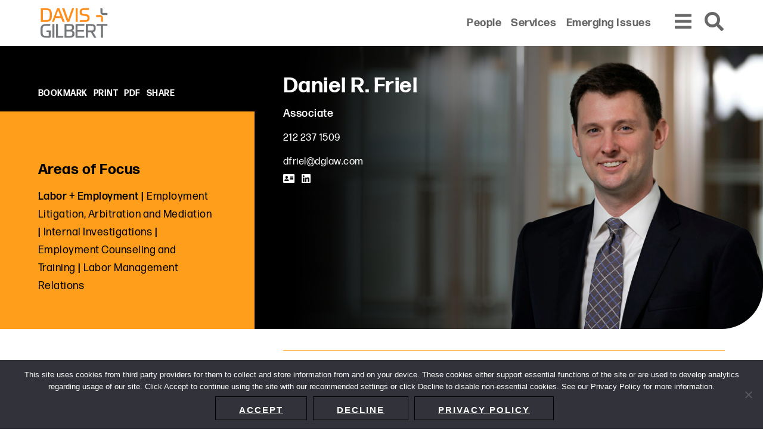

--- FILE ---
content_type: text/html; charset=UTF-8
request_url: https://www.dglaw.com/people/daniel-r-friel/
body_size: 9015
content:
<!DOCTYPE html><html lang="en-US"><head ><meta charset="UTF-8" /><meta name="viewport" content="width=device-width, initial-scale=1" /><meta name='robots' content='index, follow, max-image-preview:large, max-snippet:-1, max-video-preview:-1' /> <!-- This site is optimized with the Yoast SEO plugin v24.1 - https://yoast.com/wordpress/plugins/seo/ --><link media="all" href="https://www.dglaw.com/wp-content/cache/autoptimize/css/autoptimize_92f6d335cac46112b0aee7d61960a889.css" rel="stylesheet"><title>Daniel R. Friel - Davis+Gilbert LLP</title><meta name="description" content="Daniel Friel helps employers address and investigate sensitive matters involving allegations of employee misconduct and discrimination." /><link rel="canonical" href="https://www.dglaw.com/people/daniel-r-friel/" /><meta property="og:locale" content="en_US" /><meta property="og:type" content="article" /><meta property="og:title" content="Daniel R. Friel - Davis+Gilbert LLP" /><meta property="og:description" content="Daniel Friel helps employers address and investigate sensitive matters involving allegations of employee misconduct and discrimination." /><meta property="og:url" content="https://www.dglaw.com/people/daniel-r-friel/" /><meta property="og:site_name" content="Davis+Gilbert LLP" /><meta property="article:modified_time" content="2024-03-12T13:58:30+00:00" /><meta property="og:image" content="https://www.dglaw.com/wp-content/uploads/2021/11/Friel_Danny.jpg" /><meta property="og:image:width" content="1956" /><meta property="og:image:height" content="960" /><meta property="og:image:type" content="image/jpeg" /><meta name="twitter:card" content="summary_large_image" /><meta name="twitter:label1" content="Est. reading time" /><meta name="twitter:data1" content="1 minute" /> <script type="application/ld+json" class="yoast-schema-graph">{"@context":"https://schema.org","@graph":[{"@type":"WebPage","@id":"https://www.dglaw.com/people/daniel-r-friel/","url":"https://www.dglaw.com/people/daniel-r-friel/","name":"Daniel R. Friel - Davis+Gilbert LLP","isPartOf":{"@id":"https://www.dglaw.com/#website"},"primaryImageOfPage":{"@id":"https://www.dglaw.com/people/daniel-r-friel/#primaryimage"},"image":{"@id":"https://www.dglaw.com/people/daniel-r-friel/#primaryimage"},"thumbnailUrl":"https://www.dglaw.com/wp-content/uploads/2021/11/Friel_Danny.jpg","datePublished":"2021-11-01T20:25:16+00:00","dateModified":"2024-03-12T13:58:30+00:00","description":"Daniel Friel helps employers address and investigate sensitive matters involving allegations of employee misconduct and discrimination.","breadcrumb":{"@id":"https://www.dglaw.com/people/daniel-r-friel/#breadcrumb"},"inLanguage":"en-US","potentialAction":[{"@type":"ReadAction","target":["https://www.dglaw.com/people/daniel-r-friel/"]}]},{"@type":"ImageObject","inLanguage":"en-US","@id":"https://www.dglaw.com/people/daniel-r-friel/#primaryimage","url":"https://www.dglaw.com/wp-content/uploads/2021/11/Friel_Danny.jpg","contentUrl":"https://www.dglaw.com/wp-content/uploads/2021/11/Friel_Danny.jpg","width":1956,"height":960,"caption":"Attorney-Danny-Friel"},{"@type":"BreadcrumbList","@id":"https://www.dglaw.com/people/daniel-r-friel/#breadcrumb","itemListElement":[{"@type":"ListItem","position":1,"name":"Home","item":"https://www.dglaw.com/"},{"@type":"ListItem","position":2,"name":"People","item":"https://www.dglaw.com/people/"},{"@type":"ListItem","position":3,"name":"Daniel R. Friel"}]},{"@type":"WebSite","@id":"https://www.dglaw.com/#website","url":"https://www.dglaw.com/","name":"Davis+Gilbert LLP","description":"From our base in New York, we represent a diverse range of clients across the country and around the world.","publisher":{"@id":"https://www.dglaw.com/#organization"},"potentialAction":[{"@type":"SearchAction","target":{"@type":"EntryPoint","urlTemplate":"https://www.dglaw.com/?s={search_term_string}"},"query-input":{"@type":"PropertyValueSpecification","valueRequired":true,"valueName":"search_term_string"}}],"inLanguage":"en-US"},{"@type":"Organization","@id":"https://www.dglaw.com/#organization","name":"Davis+Gilbert LLP","url":"https://www.dglaw.com/","logo":{"@type":"ImageObject","inLanguage":"en-US","@id":"https://www.dglaw.com/#/schema/logo/image/","url":"https://www.dglaw.com/wp-content/uploads/2021/11/DG19004_Logo_RGB_FINAL.svg","contentUrl":"https://www.dglaw.com/wp-content/uploads/2021/11/DG19004_Logo_RGB_FINAL.svg","width":242,"height":115,"caption":"Davis+Gilbert LLP"},"image":{"@id":"https://www.dglaw.com/#/schema/logo/image/"}}]}</script> <!-- / Yoast SEO plugin. --><link rel='dns-prefetch' href='//cdnjs.cloudflare.com' /><link rel='dns-prefetch' href='//maps.google.com' /><link rel='dns-prefetch' href='//fonts.googleapis.com' /><link rel='stylesheet' id='davis-gilbert-fonts-css' href='//fonts.googleapis.com/css?family=Source+Sans+Pro%3A400%2C600%2C700&#038;ver=6.5.7' type='text/css' media='' /> <script type="text/javascript" src="https://cdnjs.cloudflare.com/polyfill/v3/polyfill.min.js?features=default%2CArray.prototype.find%2CArray.prototype.includes%2CPromise%2CObject.assign%2CObject.entries&amp;ver=2.2.0" id="algolia-polyfill-js"></script> <script type="text/javascript" id="cookie-notice-front-js-before">/* <![CDATA[ */
var cnArgs = {"ajaxUrl":"https:\/\/www.dglaw.com\/wp-admin\/admin-ajax.php","nonce":"14cb821793","hideEffect":"slide","position":"bottom","onScroll":false,"onScrollOffset":100,"onClick":false,"cookieName":"cookie_notice_accepted","cookieTime":31536000,"cookieTimeRejected":2592000,"globalCookie":false,"redirection":false,"cache":true,"revokeCookies":false,"revokeCookiesOpt":"automatic"};
/* ]]> */</script> <script type="text/javascript" src="https://www.dglaw.com/wp-includes/js/jquery/jquery.min.js?ver=3.7.1" id="jquery-core-js"></script> <script type="text/javascript" id="wp-util-js-extra">/* <![CDATA[ */
var _wpUtilSettings = {"ajax":{"url":"\/wp-admin\/admin-ajax.php"}};
/* ]]> */</script> <!-- GA Google Analytics @ https://m0n.co/ga --> <script async src="https://www.googletagmanager.com/gtag/js?id=G-GTNDRBWBW6"></script> <script>window.dataLayer = window.dataLayer || [];
			function gtag(){dataLayer.push(arguments);}
			gtag('js', new Date());
			gtag('config', 'G-GTNDRBWBW6');</script> <!-- Lara's Google Analytics - https://www.xtraorbit.com/wordpress-google-analytics-dashboard-widget/ --> <script async src="https://www.googletagmanager.com/gtag/js?id=G-TNDRBWBW6"></script> <script>window.dataLayer = window.dataLayer || [];
  function gtag(){dataLayer.push(arguments);}
  gtag('js', new Date());
  gtag('config', 'G-TNDRBWBW6');</script> <script type="text/javascript">var algolia = {"debug":true,"application_id":"QAL23D1HE7","search_api_key":"6814ce6f5260dbe0e183ee83c3353884","query":"","autocomplete":{"sources":[{"index_id":"searchable_posts","index_name":"dglaw_production_searchable_posts","label":"All posts","admin_name":"All posts","position":10,"max_suggestions":5,"tmpl_suggestion":"autocomplete-post-suggestion","enabled":true}],"input_selector":"input[name='s']:not('.no-autocomplete')"},"indices":{"searchable_posts":{"name":"dglaw_production_searchable_posts","id":"searchable_posts","enabled":true,"replicas":[{"name":"dglaw_production_searchable_posts_post_date_desc"},{"name":"dglaw_production_searchable_posts_last_name_asc"}]}}};</script><meta name="google-site-verification" content="i0tumdcfDP83qyAKVA-HBJnoTtIAfUUwJcBXSefKmmQ" /> <!-- Global site tag (gtag.js) - Google Analytics --> <script async src="https://www.googletagmanager.com/gtag/js?id=UA-165475226-1"></script> <meta name="google-site-verification" content="mcW146Ocf60stEBw6QU_VQF37mPj6DJZzqlgqo9XYbo" /> <script>window.dataLayer = window.dataLayer || [];
  function gtag(){dataLayer.push(arguments);}
  gtag('js', new Date());

  gtag('config', 'UA-165475226-1');</script><link rel="icon" href="https://www.dglaw.com/wp-content/uploads/2022/05/cropped-DG-favicon-32x32.png" sizes="32x32" /><link rel="icon" href="https://www.dglaw.com/wp-content/uploads/2022/05/cropped-DG-favicon-192x192.png" sizes="192x192" /><link rel="apple-touch-icon" href="https://www.dglaw.com/wp-content/uploads/2022/05/cropped-DG-favicon-180x180.png" /><meta name="msapplication-TileImage" content="https://www.dglaw.com/wp-content/uploads/2022/05/cropped-DG-favicon-270x270.png" /></head><body class="poa_person-template-default single single-poa_person postid-8097 wp-custom-logo wp-embed-responsive cookies-not-set custom-header sidebar-content-sidebar genesis-breadcrumbs-hidden sticky-header no-js"><div class="site-container" id="site-container" role="main"><ul class="genesis-skip-link" role="navigation" aria-label="Skip links navigation menu"><li role="presentation"><a href="#genesis-content" class="screen-reader-shortcut"> Skip to content</a></li><li role="presentation"><a href="#genesis-sidebar-primary" class="screen-reader-shortcut"> Skip to primary sidebar</a></li><li role="presentation"><a href="#genesis-sidebar-secondary" class="screen-reader-shortcut"> Skip to secondary sidebar</a></li></ul><div class="site-header-shim"></div><header class="site-header"><div class="wrap"><div class="title-area"><p class="site-title"><a href="https://www.dglaw.com/" class="custom-logo-link" rel="home"><img width="242" height="115" src="https://www.dglaw.com/wp-content/uploads/2021/11/DG19004_Logo_RGB_FINAL.svg" class="custom-logo" alt="Davis+Gilbert LLP" decoding="async" height="115.5" width="242.1" /></a></p><p class="site-description">From our base in New York, we represent a diverse range of clients across the country and around the world.</p></div><div class="widget-area header-widget-area"><nav class="nav-secondary" aria-label="Secondary Navigation Menu"><div class="wrap"><ul id="menu-secondary-menu" class="menu genesis-nav-menu menu-secondary js-superfish"><li id="menu-item-602" class="menu-item menu-item-type-post_type_archive menu-item-object-poa_person menu-item-602"><a href="https://www.dglaw.com/people/"><span >People</span></a></li><li id="menu-item-603" class="menu-item menu-item-type-post_type_archive menu-item-object-poa_practice menu-item-603"><a href="https://www.dglaw.com/services/"><span >Services</span></a></li><li id="menu-item-604" class="menu-item menu-item-type-custom menu-item-object-custom menu-item-604"><a href="/category/emerging-issues/"><span >Emerging Issues</span></a></li></ul></div></nav></div><div class="navigation"><button id="overlay_menu_open" class="overlay_menu_open" aria-label="Open global navigation"><span class="icon fas fa-bars"></span></button><button id="overlay_menu_close" class="overlay_menu_close" aria-label="Close global navigation"><span class="icon fas fa-times"></span></button></div><div class="search"><button id="overlay_search_open" class="overlay_search_open" aria-label="Open global search"><span class="icon fas fa-search"></span></button><button id="overlay_search_close" class="overlay_search_close" aria-label="Close global search"><span class="icon fas fa-times"></span></button></div></div></header><div class="person-content-wrapper"><div class="left-side"><div class="content-wrapper"><section class="page-tools" aria-label="Page Tools"><a href="#" class="tool tool-bookmark" rel="nofollow" aria-label="Print to PDF" title="Print to PDF">bookmark</a><a href="https://www.dglaw.com/people/daniel-r-friel/?print=true" class="tool tool-print" rel="nofollow" aria-label="Print this page" title="Print this page">print</a><button class="tool tool-pdf cp-download-pdf">PDF</button><span class="page-tools__label">Share<span class="page-tools__extended"><span class="separator">&gt;</span><span class="site-tools__share"><a href="#" class="tool tool-email" rel="nofollow" aria-label="Share this page" title="Share this page"><span class="icon far fa-envelope"></span></a></span><span class="site-tools__share"><a href="https://twitter.com/intent/tweet?text=Daniel%20R.%20Friel&#038;url=https%3A%2F%2Fwww.dglaw.com%2Fpeople%2Fdaniel-r-friel%2F" class="social-share-platform social-share-twitter" target="_blank" rel="nofollow" aria-label="Share Daniel R. Friel on Twitter" title="Share Daniel R. Friel on Twitter"><span class="icon fab fa-twitter"></span></a></span><span class="site-tools__share"><a href="https://www.linkedin.com/shareArticle?mini=true&#038;url=https%3A%2F%2Fwww.dglaw.com%2Fpeople%2Fdaniel-r-friel%2F&#038;title=Daniel%20R.%20Friel" class="social-share-platform social-share-linkedin" target="_blank" rel="nofollow" aria-label="Share Daniel R. Friel on Linkedin" title="Share Daniel R. Friel on Linkedin"><span class="icon fab fa-linkedin-in"></span></a></span><span class="site-tools__share"><a href="https://www.facebook.com/sharer/sharer.php?u=https%3A%2F%2Fwww.dglaw.com%2Fpeople%2Fdaniel-r-friel%2F" class="social-share-platform social-share-facebook" target="_blank" rel="nofollow" aria-label="Share Daniel R. Friel on Facebook" title="Share Daniel R. Friel on Facebook"><span class="icon fab fa-facebook-square"></span></a></span></span></span></section><section class="widget stack areas-of-focus" aria-label="Open Accordion for Areas of Focus"><h3 class="widget-title widgettitle">Areas of Focus</h3><div class="widget-content"><ul><li><a href="https://www.dglaw.com/services/labor-employment/" class="parent">Labor + Employment</a></li><li><a href="https://www.dglaw.com/services/labor-employment/employment-litigation-arbitration-and-mediation/" class="">Employment Litigation, Arbitration and Mediation</a></li><li><a href="https://www.dglaw.com/services/labor-employment/internal-investigations/" class="">Internal Investigations</a></li><li><a href="https://www.dglaw.com/services/labor-employment/employment-counseling-and-training/" class="">Employment Counseling and Training</a></li><li><a href="https://www.dglaw.com/services/labor-employment/labor-management-relations/" class="">Labor Management Relations</a></li></ul></div></section></div></div><div class="right-side" style="background-image: url(https://www.dglaw.com/wp-content/uploads/2021/11/Friel_Danny.jpg);"><h1 class="entry-title" itemprop="name"><div class="full-name">Daniel R. Friel</div></h1><p class="entry-meta positions"><span class="position">Associate</span></p><div class="person-contact"><a href="tel:2122371509" class="phone" title="Direct Phone"><span>212 237 1509</span> </a></div><div class="person-contact"><a href="mailto:df&#114;&#105;e&#108;&#064;&#100;&#103;&#108;&#097;w&#046;&#099;&#111;&#109;" class="email" title="Email"><span>df&#114;&#105;e&#108;&#064;&#100;&#103;&#108;&#097;w&#046;&#099;&#111;&#109;</span></a></div><div class="social-media"><div class="person-contact"> <button class="vcard cp-download-vcard" title="Download My vCard"> <span class="icon fas fa-address-card"></span> </button></div><div class="person-contact"><a href="https://www.linkedin.com/in/daniel-friel-42490423/" target="_blank" class="linkedin" title="Join My LinkedIn Network"><span class="icon fab fa-linkedin"></span></a></div></div></div></div><div class="site-inner"><div class="content-sidebar-wrap"><aside class="sidebar sidebar-primary widget-area" aria-label="Secondary Sidebar" id="genesis-sidebar-secondary"><h2 class="genesis-sidebar-title screen-reader-text">sidebar-alt</h2></aside><main class="content" id="genesis-content"><div id="mobile-only"><section class="page-tools" aria-label="Page Tools"><a href="#" class="tool tool-bookmark" rel="nofollow" aria-label="Print to PDF" title="Print to PDF">bookmark</a><a href="https://www.dglaw.com/people/daniel-r-friel/?print=true" class="tool tool-print" rel="nofollow" aria-label="Print this page" title="Print this page">print</a><button class="tool tool-pdf cp-download-pdf">PDF</button><span class="page-tools__label">Share<span class="page-tools__extended"><span class="separator">&gt;</span><span class="site-tools__share"><a href="#" class="tool tool-email" rel="nofollow" aria-label="Share this page" title="Share this page"><span class="icon far fa-envelope"></span></a></span><span class="site-tools__share"><a href="https://twitter.com/intent/tweet?text=Daniel%20R.%20Friel&#038;url=https%3A%2F%2Fwww.dglaw.com%2Fpeople%2Fdaniel-r-friel%2F" class="social-share-platform social-share-twitter" target="_blank" rel="nofollow" aria-label="Share Daniel R. Friel on Twitter" title="Share Daniel R. Friel on Twitter"><span class="icon fab fa-twitter"></span></a></span><span class="site-tools__share"><a href="https://www.linkedin.com/shareArticle?mini=true&#038;url=https%3A%2F%2Fwww.dglaw.com%2Fpeople%2Fdaniel-r-friel%2F&#038;title=Daniel%20R.%20Friel" class="social-share-platform social-share-linkedin" target="_blank" rel="nofollow" aria-label="Share Daniel R. Friel on Linkedin" title="Share Daniel R. Friel on Linkedin"><span class="icon fab fa-linkedin-in"></span></a></span><span class="site-tools__share"><a href="https://www.facebook.com/sharer/sharer.php?u=https%3A%2F%2Fwww.dglaw.com%2Fpeople%2Fdaniel-r-friel%2F" class="social-share-platform social-share-facebook" target="_blank" rel="nofollow" aria-label="Share Daniel R. Friel on Facebook" title="Share Daniel R. Friel on Facebook"><span class="icon fab fa-facebook-square"></span></a></span></span></span></section><div class="contact-info"><div class="person-contact"><a href="tel:2122371509" class="phone" title="Direct Phone"><span>212 237 1509</span> </a></div><div class="person-contact"><a href="mailto:dfr&#105;&#101;&#108;&#064;&#100;&#103;&#108;a&#119;.c&#111;&#109;" class="email" title="Email"><span>dfr&#105;&#101;&#108;&#064;&#100;&#103;&#108;a&#119;.c&#111;&#109;</span></a></div></div><div class="social-media"><div class="person-contact"> <button class="vcard cp-download-vcard" title="Download My vCard"> <span class="icon fas fa-address-card"></span> </button></div><div class="person-contact"><a href="https://www.linkedin.com/in/daniel-friel-42490423/" target="_blank" class="linkedin" title="Join My LinkedIn Network"><span class="icon fab fa-linkedin"></span></a></div></div><section class="widget stack areas-of-focus" aria-label="Open Accordion for Areas of Focus"><h3 class="widget-title widgettitle">Areas of Focus</h3><div class="widget-content"><ul><li><a href="https://www.dglaw.com/services/labor-employment/" class="parent">Labor + Employment</a></li><li><a href="https://www.dglaw.com/services/labor-employment/employment-litigation-arbitration-and-mediation/" class="">Employment Litigation, Arbitration and Mediation</a></li><li><a href="https://www.dglaw.com/services/labor-employment/internal-investigations/" class="">Internal Investigations</a></li><li><a href="https://www.dglaw.com/services/labor-employment/employment-counseling-and-training/" class="">Employment Counseling and Training</a></li><li><a href="https://www.dglaw.com/services/labor-employment/labor-management-relations/" class="">Labor Management Relations</a></li></ul></div></section></div><section class="widget stack main-content-outter"><h2 class="widgettitle widget-title">Overview</h2><div class="widget-content"><p><!-- wp:paragraph --></p><p><strong>Daniel Friel helps employers address and investigate sensitive matters involving allegations of employee misconduct and employment discrimination. He draws on prior litigation and white collar defense experience to approach every matter with the discretion, attention to detail, and commitment required to help clients resolve high-stakes challenges quickly.&nbsp; </strong><strong></strong></p><p><!-- /wp:paragraph --></p><p><span id="more-8097"></span></p><p><!-- wp:paragraph --></p><p>Committed to understanding each client’s operations and policies, Daniel proactively assesses risks and provides the tools necessary to avoid problems before they arise. In addition to internal investigations, he also helps clients respond to government requests, and negotiate settlements and separation agreements.</p><p><!-- /wp:paragraph --></p><p><!-- wp:paragraph --></p><p>Daniel has supported several highly confidential, non-public investigations and settlements for high-profile institutions and individuals. With that experience, and a strong knowledge of the legal and regulatory landscape, he explains legal strategies to in-house teams in a clear and concise manner.</p><p><!-- /wp:paragraph --></p><p><!-- wp:paragraph --></p><p>Ready to take on any role, Daniel is equally comfortable researching and analyzing pertinent case law, drafting investigatory reports and legal briefs, responding to time-sensitive client inquiries and interfacing with government authorities.</p><p><!-- /wp:paragraph --></p><p><!-- wp:paragraph --></p><p>Before he joined Davis+Gilbert, Daniel was a litigation associate at Paul, Weiss, Rifkind, Wharton &amp; Garrison.</p><p><!-- /wp:paragraph --></p></div></section><div id="allow-accordion"><section class="widget stack insights-events" aria-label="Open Accordion for Insights + Events"><h3 class="widget-title widgettitle">Insights + Events</h3><div class="widget-content"><ul><li> <a class="category" href="https://www.dglaw.com/category/alert/">Alert</a> <a class="title" href="https://www.dglaw.com/dei-executive-orders-update-federal-court-pauses-significant-portion-of-president-trumps-orders/">DEI EXECUTIVE ORDERS UPDATE: Federal Court Pauses Significant Portion of President Trump’s Orders</a><p class="date">February 26, 2025</p></li><li> <a class="category" href="https://www.dglaw.com/category/alert/">Alert</a> <a class="title" href="https://www.dglaw.com/navigating-the-new-executive-orders-impact-on-dei-and-gender-identity-protections-at-work/">Navigating the New Executive Orders: Impact on DEI and Gender Identity Protections at Work</a><p class="date">January 24, 2025</p></li><li> <a class="category" href="https://www.dglaw.com/category/alert/">Alert</a> <a class="title" href="https://www.dglaw.com/federal-court-strikes-down-ftc-non-compete-rule/">Federal Court Strikes Down FTC Non-Compete Rule</a><p class="date">August 21, 2024</p></li><li> <a class="category" href="https://www.dglaw.com/category/alert/">Alert</a> <a class="title" href="https://www.dglaw.com/nyc-employers-fast-approaching-deadline-under-workers-bill-of-rights-law/">NYC Employers’ Fast-Approaching Deadline Under Workers’ Bill of Rights Law</a><p class="date">May 29, 2024</p></li><li> <a class="category" href="https://www.dglaw.com/category/alert/">Alert</a> <a class="title" href="https://www.dglaw.com/the-supreme-court-lowers-the-bar-employees-must-meet-to-establish-harm-for-discrimination-claims-under-title-vii/">The Supreme Court Lowers the Bar Employees Must Meet to Establish “Harm” for Discrimination Claims Under Title VII</a><p class="date">May 13, 2024</p></li><li> <a class="category" href="https://www.dglaw.com/category/event/">Event</a> <a class="title" href="https://www.dglaw.com/davisgilbert-webinar-navigating-mental-health-accommodations-in-the-workplace/">Davis+Gilbert Webinar | Navigating Mental Health Accommodations in the Workplace</a><p class="date">February 7, 2023</p></li><li> <a class="category" href="https://www.dglaw.com/category/alert/">Alert</a> <a class="title" href="https://www.dglaw.com/the-ftcs-sweeping-proposal-to-ban-non-competes/">The FTC&#8217;s Sweeping Proposal to Ban Non-Competes</a><p class="date">January 26, 2023</p></li><li> <a class="category" href="https://www.dglaw.com/category/alert/">Alert</a> <a class="title" href="https://www.dglaw.com/new-york-city-and-california-pay-transparency-laws-what-employers-need-to-know/">New York City and California Pay Transparency Laws: What Employers Need to Know</a><p class="date">October 6, 2022</p></li><li> <a class="category" href="https://www.dglaw.com/category/alert/">Alert</a> <a class="title" href="https://www.dglaw.com/osha-covid-19-vaccination-and-testing-rules-for-large-employers-are-paused-by-legal-challenges/">OSHA COVID-19 Vaccination and Testing Rules for Large Employers are Paused by Legal Challenges</a><p class="date">November 18, 2021</p></li></ul></div></section><section class="widget stack credentials" aria-label="Open Accordion for Credentials"><h3 class="widget-title widgettitle">Credentials</h3><div class="widget-content"><div class="group-content"><div class="education"><h4>Education</h4><div><ul><li><span class="school">University of Virginia School of Law</span> (<span class="degree">J.D.</span>, <span class="year">2017</span>)<div><ul><li>Editorial Board, <em>Virginia Law &amp; Business Review</em></li><li>Member, <em>The Innocence Project at UVA School of Law</em></li></ul></div></li><li><span class="school">The College of the Holy Cross</span> (<span class="degree">B.A.</span>, <span class="year">2012</span>)</li></ul></div></div><div class="clerkship"></div><div class="certification"></div><div class="honors"></div><div class="bar-admissions"><h5>Bar Admissions</h5><ul><li><span class="state">New York</span></li></ul></div><div class="court-admissions"><h5>Court Admissions</h5><ul><li><span class="jurisdiction">U.S. District Court</span><span class="district">Southern District of New York</span></li><li><span class="jurisdiction">U.S. District Court</span><span class="district">Eastern District of New York</span></li></ul></div></div></div></section><section class="widget associations stack" aria-label="Associations"><h3 class="widget-title widgettitle">Associations</h3><div class="widget-content"><p>Member, Davis+Gilbert Associates' Committee</p></div></section></div></main></div></div><footer class="site-footer"><div class="wrap"><div class="content-wrapper"><nav class="nav-before_footer"><ul id="menu-footer-menu" class="menu genesis-nav-menu js-superfish"><li id="menu-item-9450" class="menu-item menu-item-type-post_type menu-item-object-page menu-item-9450"><a href="https://www.dglaw.com/sitemap/"><span >Sitemap</span></a></li><li id="menu-item-588" class="menu-item menu-item-type-post_type menu-item-object-page menu-item-588"><a href="https://www.dglaw.com/privacy-policy/"><span >Privacy Policy</span></a></li><li id="menu-item-9095" class="menu-item menu-item-type-post_type menu-item-object-page menu-item-9095"><a href="https://www.dglaw.com/terms-and-conditions/"><span >Terms and Conditions</span></a></li><li id="menu-item-11598" class="menu-item menu-item-type-post_type menu-item-object-page menu-item-11598"><a href="https://www.dglaw.com/accessibility-statement/"><span >Accessibility Statement</span></a></li><li id="menu-item-10033" class="menu-item menu-item-type-post_type menu-item-object-poa_office menu-item-10033"><a href="https://www.dglaw.com/about-us/"><span >About Us</span></a></li><li id="menu-item-10047" class="menu-item menu-item-type-custom menu-item-object-custom menu-item-10047"><a href="https://www.dglaw.com/office/directions/"><span >Location</span></a></li><li id="menu-item-10213" class="menu-item menu-item-type-post_type menu-item-object-page menu-item-10213"><a href="https://www.dglaw.com/subscribe/"><span >Subscribe</span></a></li></ul></nav><div class="copyright">&#x000A9;&nbsp;2026 Copyright <span class="name">Davis+Gilbert LLP.</span> Attorney Advertising.</div></div><section id="social-media-696ff74ae0590" class="social-media" aria-label="Social media profiles 696ff74ae0597"><div class="wrap"><ul><li class="social-media-item linkedin"><a href="https://www.linkedin.com/company/davis-&#038;-gilbert-llp/" class="social-media-link" aria-label="Linkedin" target="_self"><span class="icon fab fa-linkedin-in"></span></a></li><li class="social-media-item twitter"><a href="https://www.twitter.com/dglaw" class="social-media-link" aria-label="Twitter" target="_self"><span class="icon fab fa-twitter"></span></a></li><li class="social-media-item facebook"><a href="https://www.facebook.com/davisandgilbertlaw/" class="social-media-link" aria-label="Facebook" target="_self"><span class="icon fab fa-facebook-f"></span></a></li></ul></div></section></div></footer></div> <script type="text/html" id="tmpl-davis-gilbert-person"><article class="single-person-entry" itemtype="http://schema.org/Article">
			<div class="column image">
				<# if ( data.images.davis_gilbert_person_archive ) { #>
					<a href="{{ data.permalink }}" class="archive-image entry-image-link" itemprop="image">
						<img src="{{ data.images.davis_gilbert_person_archive.url }}" alt="{{ data.post_title }}" title="{{ data.post_title }}" />
					</a>
				<# } #>
			</div>
			<div class="column">
				<h2 class="entry-title" itemprop="headline">
					<a href="{{ data.permalink }}" title="{{ data.post_title }}" class="entry-title-link" rel="bookmark" itemprop="url">{{{ data._highlightResult.post_title.value }}}</a>
				</h2>
				<# if ( data.taxonomies.poa_position_taxonomy ) { #>
					<p class="entry-meta type-position">{{{ data.taxonomies.poa_position_taxonomy }}}</p>
				<# } #>
				<# if ( data.relationships.davis_gilbert_areas_of_focus ) { #>
					<div class="widget stack areas-of-focus">
						<div class="widget-content">
							<ul>
							<# _.each( data.relationships.davis_gilbert_areas_of_focus, function(url, name) { #>
								<li><a href="{{ url }}" title="{{ name }}" aria-label="Link to {{ name }}">{{{ name }}}</a></li>
							<# }) #>
							</ul>
						</div>
					</div>
				<# } #>
			</div>
			<div class="column">
				<# if ( data.post_contact.poa_person_contact_phone ) { #>
					<div class="person-contact">
						<a href="tel:{{ data.post_contact.poa_person_contact_phone }}" class="phone" title="Direct Phone">
							<span>{{{ data.post_contact.poa_person_contact_phone }}}</span>
						</a>
					</div>
				<# } #>
				<# if ( data.post_contact.poa_person_contact_email ) { #>
					<div class="person-contact">
						<a href="mailto:{{ data.post_contact.poa_person_contact_email }}" class="email" title="Email">
							<span>{{{ data.post_contact.poa_person_contact_email }}}</span>
						</a>
					</div>
				<# } #>
				<# if ( data.permalink ) { #>
					<div class="person-contact">
						<button onClick="window.location.href = '{{ data.permalink }}vcard'" class="vcard" title="Download My vCard" rel="nofollow">
							<span class="icon fas fa-address-card"></span>
						</button>
					</div>
				<# } #>
			</div>
		</article></script> <script type="text/html" id="tmpl-davis-gilbert-post"><article class="entry" itemtype="http://schema.org/Article">
			<# if ( data.taxonomies.category ) { #>
				<# _.map( data.taxonomies.category, function(category, index) { #>
					<span class="category">{{ category }}</span>
				<# }) #>
				<!-- <p class="category">{{{ data.taxonomies.category }}}</p> -->
			<# } #>
			<header class="entry-header">
				<h2 class="title" itemprop="headline">
					<a href="{{ data.permalink }}" rel="bookmark" itemprop="url">{{{ data._highlightResult.post_title.value }}}</a>
				</h2>
			</header>
			<div class="entry-content" itemprop="text">
				<# if ( data.post_excerpt ) { #>
					<span class="suggestion-post-content">{{{ data.post_excerpt }}}</span>
				<# } else { #>
					<p>                   
						<span class="suggestion-post-content">{{{ data._snippetResult['content'].value }}}</span>
					</p>
				<# } #>
				<# if ( data.post_date_formatted ) { #>
					<p class="date">{{{ data.post_date_formatted }}}</p>
				<# } #>
			</div>         
		</article></script> <script type="text/html" id="tmpl-davis-gilbert-practices"><article class="single-person-entry" itemtype="http://schema.org/Article">
			<h2 class="entry-title" itemprop="headline">
				<a href="{{ data.permalink }}" title="{{ data.post_title }}" class="entry-title-link" rel="bookmark" itemprop="url">{{{ data._highlightResult.post_title.value }}}</a>
			</h2>
		</article></script> <script type="text/html" id="tmpl-davis-gilbert-industries"><article class="single-person-entry" itemtype="http://schema.org/Article">
			<h2 class="entry-title" itemprop="headline">
				<a href="{{ data.permalink }}" title="{{ data.post_title }}" class="entry-title-link" rel="bookmark" itemprop="url">{{{ data._highlightResult.post_title.value }}}</a>
			</h2>
		</article></script> <script type="text/html" id="tmpl-autocomplete-post-suggestion"><#
		if ( data.post_title ) {
			data.post_title = data.post_title.replace( /(<([^>]+)>)/ig, '' );
		}
		#>
		<a class="suggestion-link" href="{{ data.permalink }}" title="{{ data.post_title }}">
			<span class="suggestion-post-title">
				{{{ data._highlightResult.post_title.value }}}
			</span>
		</a></script> <script type="text/html" id="tmpl-autocomplete-empty"><div class="autocomplete-empty">
			No results matched your query, 			<span class="empty-query">"{{ data.query }}"</span>
		</div></script> <script type="text/javascript" src="//maps.google.com/maps/api/js?key&amp;ver=1768945482" id="davis-gilbert-google-maps-js"></script> <div id="overlay_menu" class="overlay-menu" role="navigation" aria-label="Primary Navigation Menu"><nav class="nav-secondary" aria-label="Secondary Navigation Menu"><div class="wrap"><ul id="menu-secondary-menu-1" class="menu genesis-nav-menu js-superfish"><li class="menu-item menu-item-type-post_type_archive menu-item-object-poa_person menu-item-602"><a href="https://www.dglaw.com/people/"><span>People</span></a></li><li class="menu-item menu-item-type-post_type_archive menu-item-object-poa_practice menu-item-603"><a href="https://www.dglaw.com/services/"><span>Services</span></a></li><li class="menu-item menu-item-type-custom menu-item-object-custom menu-item-604"><a href="/category/emerging-issues/"><span>Emerging Issues</span></a></li></ul></div></nav><nav class="nav-primary" aria-label="Primary Navigation Menu" id="genesis-nav-primary"><ul id="menu-main-menu" class="menu genesis-nav-menu js-superfish"><li id="menu-item-654" class="menu-item menu-item-type-custom menu-item-object-custom menu-item-654"><a href="/insights-and-events/"><span>Insights + Events</span></a></li><li id="menu-item-14007" class="menu-item menu-item-type-post_type menu-item-object-poa_firm menu-item-14007"><a href="https://www.dglaw.com/about-us/culture-community/"><span>Culture + Community</span></a></li><li id="menu-item-658" class="menu-item menu-item-type-post_type menu-item-object-poa_firm menu-item-658"><a href="https://www.dglaw.com/about-us/pro-bono-corporate-social-responsibility/"><span>Pro Bono + Corporate Social Responsibility</span></a></li><li id="menu-item-656" class="menu-item menu-item-type-post_type_archive menu-item-object-poa_career menu-item-656"><a href="https://www.dglaw.com/careers/"><span>Careers</span></a></li><li id="menu-item-655" class="menu-item menu-item-type-post_type_archive menu-item-object-poa_firm menu-item-655"><a href="https://www.dglaw.com/about-us/"><span>About Us</span></a></li><li id="menu-item-10212" class="menu-item menu-item-type-post_type menu-item-object-page menu-item-10212"><a href="https://www.dglaw.com/subscribe/"><span>Subscribe</span></a></li><li id="menu-item-8764" class="menu-item menu-item-type-custom menu-item-object-custom menu-item-8764"><a href="/office/directions/"><span>Location</span></a></li></ul></nav><section id="social-media-696ff74ae23d7" class="social-media" aria-label="Social media profiles 696ff74ae23db"><div class="wrap"><ul><li class="social-media-item linkedin"><a href="https://www.linkedin.com/company/davis-&#038;-gilbert-llp/" class="social-media-link" aria-label="Linkedin" target="_self"><span class="icon fab fa-linkedin-in"></span></a></li><li class="social-media-item twitter"><a href="https://www.twitter.com/dglaw" class="social-media-link" aria-label="Twitter" target="_self"><span class="icon fab fa-twitter"></span></a></li><li class="social-media-item facebook"><a href="https://www.facebook.com/davisandgilbertlaw/" class="social-media-link" aria-label="Facebook" target="_self"><span class="icon fab fa-facebook-f"></span></a></li></ul></div></section></div><div id="overlay_search" class="overlay-search" role="search" aria-label="Global Search Form"><div class="wrap"><form id="search-form-696ff74ae2575" class="search-form" method="get" action="https://www.dglaw.com" role="search" aria-label="Global Autocomplete Search Form 696ff74ae2585"><div class="search-form-widget search-form-keyword"><input itemprop="query-input" name="s" type="search" class=" search-form-query" placeholder="Search" value="" aria-label="search input field"  /><label class="screen-reader-text">Search</label></div><input class="search-form-submit-icon" type="submit" value="&#xf002;" aria-label="Search button" /></form></div></div><!-- cping --> <!-- Cookie Notice plugin v2.5.4 by Hu-manity.co https://hu-manity.co/ --><div id="cookie-notice" role="dialog" class="cookie-notice-hidden cookie-revoke-hidden cn-position-bottom" aria-label="Cookie Notice" style="background-color: rgba(50,50,58,1);"><div class="cookie-notice-container" style="color: #fff"><span id="cn-notice-text" class="cn-text-container">This site uses cookies from third party providers for them to collect and store information from and on your device.  These cookies either support essential functions of the site or are used to develop analytics regarding usage of our site.  Click Accept to continue using the site with our recommended settings or click Decline to disable non-essential cookies. See our Privacy Policy for more information.</span><span id="cn-notice-buttons" class="cn-buttons-container"><a href="#" id="cn-accept-cookie" data-cookie-set="accept" class="cn-set-cookie cn-button cn-button-custom button" aria-label="Accept">Accept</a><a href="#" id="cn-refuse-cookie" data-cookie-set="refuse" class="cn-set-cookie cn-button cn-button-custom button" aria-label="Decline">Decline</a><a href="https://www.dglaw.com/privacy-policy/" target="_blank" id="cn-more-info" class="cn-more-info cn-button cn-button-custom button" aria-label="Privacy policy">Privacy policy</a></span><span id="cn-close-notice" data-cookie-set="accept" class="cn-close-icon" title="Decline"></span></div></div> <!-- / Cookie Notice plugin --><script defer src="https://www.dglaw.com/wp-content/cache/autoptimize/js/autoptimize_a0ee1259d0fecbff8465db0425a9b436.js"></script><script>(function(){function c(){var b=a.contentDocument||a.contentWindow.document;if(b){var d=b.createElement('script');d.innerHTML="window.__CF$cv$params={r:'9c11c132f936bde9',t:'MTc2ODk0NTQ4Mi4wMDAwMDA='};var a=document.createElement('script');a.nonce='';a.src='/cdn-cgi/challenge-platform/scripts/jsd/main.js';document.getElementsByTagName('head')[0].appendChild(a);";b.getElementsByTagName('head')[0].appendChild(d)}}if(document.body){var a=document.createElement('iframe');a.height=1;a.width=1;a.style.position='absolute';a.style.top=0;a.style.left=0;a.style.border='none';a.style.visibility='hidden';document.body.appendChild(a);if('loading'!==document.readyState)c();else if(window.addEventListener)document.addEventListener('DOMContentLoaded',c);else{var e=document.onreadystatechange||function(){};document.onreadystatechange=function(b){e(b);'loading'!==document.readyState&&(document.onreadystatechange=e,c())}}}})();</script></body></html>